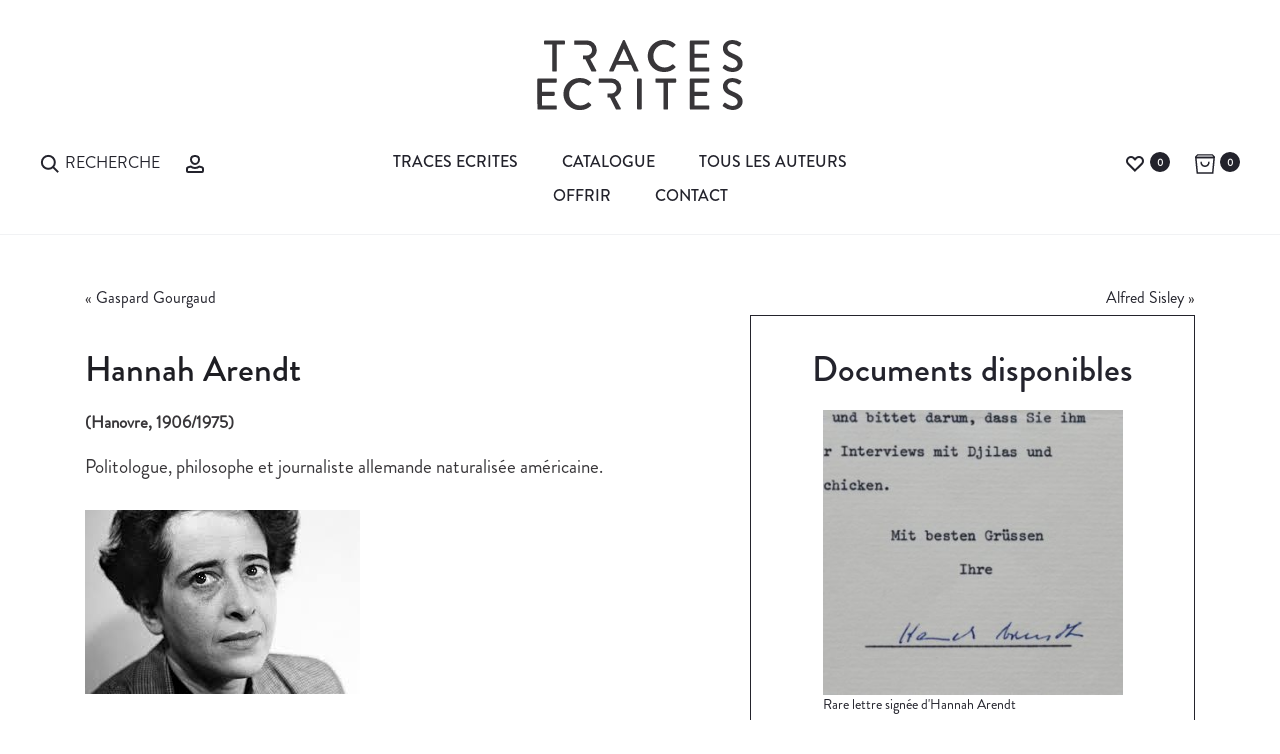

--- FILE ---
content_type: application/javascript; charset=utf-8
request_url: https://www.traces-ecrites.com/wp-content/cache/min/1/wp-content/plugins/woocommerce-products-filter/js/front.js?ver=1758570120
body_size: 5457
content:
var woof_redirect='';jQuery(function($){jQuery('body').append('<div id="woof_html_buffer" class="woof_info_popup" style="display: none;"></div>');jQuery.fn.life=function(types,data,fn){jQuery(this.context).on(types,this.selector,data,fn);return this};jQuery.extend(jQuery.fn,{within:function(pSelector){return this.filter(function(){return jQuery(this).closest(pSelector).length})}});if(jQuery('#woof_results_by_ajax').length>0){woof_is_ajax=1}
woof_autosubmit=parseInt(jQuery('.woof').eq(0).data('autosubmit'),10);woof_ajax_redraw=parseInt(jQuery('.woof').eq(0).data('ajax-redraw'),10);woof_ext_init_functions=jQuery.parseJSON(woof_ext_init_functions);woof_init_native_woo_price_filter();jQuery('body').bind('price_slider_change',function(event,min,max){if(woof_autosubmit&&!woof_show_price_search_button&&jQuery('.price_slider_wrapper').length<2){jQuery('.woof .widget_price_filter form').trigger('submit')}else{var min_price=jQuery(this).find('.price_slider_amount #min_price').val();var max_price=jQuery(this).find('.price_slider_amount #max_price').val();woof_current_values.min_price=min_price;woof_current_values.max_price=max_price}});jQuery('.woof_price_filter_dropdown').life('change',function(){var val=jQuery(this).val();if(parseInt(val,10)==-1){delete woof_current_values.min_price;delete woof_current_values.max_price}else{var val=val.split("-");woof_current_values.min_price=val[0];woof_current_values.max_price=val[1]}
if(woof_autosubmit||jQuery(this).within('.woof').length==0){woof_submit_link(woof_get_submit_link())}});woof_recount_text_price_filter();jQuery('.woof_price_filter_txt').life('change',function(){var from=parseInt(jQuery(this).parent().find('.woof_price_filter_txt_from').val(),10);var to=parseInt(jQuery(this).parent().find('.woof_price_filter_txt_to').val(),10);if(to<from||from===0){delete woof_current_values.min_price;delete woof_current_values.max_price}else{if(typeof woocs_current_currency!=='undefined'){from=Math.ceil(from/parseFloat(woocs_current_currency.rate));to=Math.ceil(to/parseFloat(woocs_current_currency.rate))}
woof_current_values.min_price=from;woof_current_values.max_price=to}
if(woof_autosubmit||jQuery(this).within('.woof').length==0){woof_submit_link(woof_get_submit_link())}});jQuery('.woof_open_hidden_li_btn').life('click',function(){var state=jQuery(this).data('state');var type=jQuery(this).data('type');if(state=='closed'){jQuery(this).parents('.woof_list').find('.woof_hidden_term').addClass('woof_hidden_term2');jQuery(this).parents('.woof_list').find('.woof_hidden_term').removeClass('woof_hidden_term');if(type=='image'){jQuery(this).find('img').attr('src',jQuery(this).data('opened'))}else{jQuery(this).html(jQuery(this).data('opened'))}
jQuery(this).data('state','opened')}else{jQuery(this).parents('.woof_list').find('.woof_hidden_term2').addClass('woof_hidden_term');jQuery(this).parents('.woof_list').find('.woof_hidden_term2').removeClass('woof_hidden_term2');if(type=='image'){jQuery(this).find('img').attr('src',jQuery(this).data('closed'))}else{jQuery(this).text(jQuery(this).data('closed'))}
jQuery(this).data('state','closed')}
return!1});woof_open_hidden_li();jQuery('.widget_rating_filter li.wc-layered-nav-rating a').click(function(){var is_chosen=jQuery(this).parent().hasClass('chosen');var parsed_url=woof_parse_url(jQuery(this).attr('href'));var rate=0;if(parsed_url.query!==undefined){if(parsed_url.query.indexOf('min_rating')!==-1){var arrayOfStrings=parsed_url.query.split('min_rating=');rate=parseInt(arrayOfStrings[1],10)}}
jQuery(this).parents('ul').find('li').removeClass('chosen');if(is_chosen){delete woof_current_values.min_rating}else{woof_current_values.min_rating=rate;jQuery(this).parent().addClass('chosen')}
woof_submit_link(woof_get_submit_link());return!1});jQuery('.woof_start_filtering_btn').life('click',function(){var shortcode=jQuery(this).parents('.woof.woof_sid').data('shortcode');jQuery(this).html(woof_lang_loading);jQuery(this).addClass('woof_start_filtering_btn2');jQuery(this).removeClass('woof_start_filtering_btn');var data={action:"woof_draw_products",page:1,shortcode:'woof_nothing',woof_shortcode:shortcode};jQuery.post(woof_ajaxurl,data,function(content){content=jQuery.parseJSON(content);jQuery('div.woof_redraw_zone').replaceWith(jQuery(content.form).find('.woof_redraw_zone'));woof_mass_reinit()});return!1});window.onpopstate=function(event){try{if(Object.keys(woof_current_values).length){woof_show_info_popup(woof_lang_loading);window.location.reload();return!1}}catch(e){console.log(e)}};woof_init_ion_sliders();woof_init_show_auto_form();woof_init_hide_auto_form();woof_remove_empty_elements();woof_init_search_form();woof_init_pagination();woof_init_orderby();woof_init_reset_button();woof_init_beauty_scroll();woof_draw_products_top_panel();woof_shortcode_observer();if(!woof_is_ajax){woof_redirect_init()}
woof_init_toggles()});function woof_redirect_init(){try{if(jQuery('.woof').length){if(undefined!==jQuery('.woof').val()){woof_redirect=jQuery('.woof').eq(0).data('redirect');if(woof_redirect.length>0){woof_shop_page=woof_current_page_link=woof_redirect}
return woof_redirect}}}catch(e){console.log(e)}}
function woof_init_orderby(){jQuery('form.woocommerce-ordering').life('submit',function(){return!1});jQuery('form.woocommerce-ordering select.orderby').life('change',function(){woof_current_values.orderby=jQuery(this).val();woof_ajax_page_num=1;woof_submit_link(woof_get_submit_link());return!1})}
function woof_init_reset_button(){jQuery('.woof_reset_search_form').life('click',function(){woof_ajax_page_num=1;if(woof_is_permalink){woof_current_values={};woof_submit_link(woof_get_submit_link().split("page/")[0])}else{var link=woof_shop_page;if(woof_current_values.hasOwnProperty('page_id')){link=location.protocol+'//'+location.host+"/?page_id="+woof_current_values.page_id;woof_current_values={'page_id':woof_current_values.page_id};woof_get_submit_link()}
woof_submit_link(link);if(woof_is_ajax){history.pushState({},"",link);if(woof_current_values.hasOwnProperty('page_id')){woof_current_values={'page_id':woof_current_values.page_id}}else{woof_current_values={}}}}
return!1})}
function woof_init_pagination(){if(woof_is_ajax===1){jQuery('a.page-numbers').life('click',function(){var l=jQuery(this).attr('href');if(woof_ajax_first_done){var res=l.split("paged=");if(typeof res[1]!=='undefined'){woof_ajax_page_num=parseInt(res[1])}else{woof_ajax_page_num=1}}else{var res=l.split("page/");if(typeof res[1]!=='undefined'){woof_ajax_page_num=parseInt(res[1])}else{woof_ajax_page_num=1}}
{woof_submit_link(woof_get_submit_link())}
return!1})}}
function woof_init_search_form(){woof_init_checkboxes();woof_init_mselects();woof_init_radios();woof_init_selects();if(woof_ext_init_functions!==null){jQuery.each(woof_ext_init_functions,function(type,func){eval(func+'()')})}
jQuery('.woof_submit_search_form').click(function(){if(woof_ajax_redraw){woof_ajax_redraw=0;woof_is_ajax=0}
woof_submit_link(woof_get_submit_link());return!1});jQuery('ul.woof_childs_list').parent('li').addClass('woof_childs_list_li');woof_remove_class_widget();woof_checkboxes_slide()}
var woof_submit_link_locked=!1;function woof_submit_link(link){if(woof_submit_link_locked){return}
woof_submit_link_locked=!0;woof_show_info_popup(woof_lang_loading);if(woof_is_ajax===1&&!woof_ajax_redraw){woof_ajax_first_done=!0;var data={action:"woof_draw_products",link:link,page:woof_ajax_page_num,shortcode:jQuery('#woof_results_by_ajax').data('shortcode'),woof_shortcode:jQuery('div.woof').data('shortcode')};jQuery.post(woof_ajaxurl,data,function(content){content=jQuery.parseJSON(content);if(jQuery('.woof_results_by_ajax_shortcode').length){jQuery('#woof_results_by_ajax').replaceWith(content.products)}else{jQuery('.woof_shortcode_output').replaceWith(content.products)}
jQuery('div.woof_redraw_zone').replaceWith(jQuery(content.form).find('.woof_redraw_zone'));woof_draw_products_top_panel();woof_mass_reinit();woof_submit_link_locked=!1;jQuery.each(jQuery('#woof_results_by_ajax'),function(index,item){if(index==0){return}
jQuery(item).removeAttr('id')});woof_js_after_ajax_done()})}else{if(woof_ajax_redraw){var data={action:"woof_draw_products",link:link,page:1,shortcode:'woof_nothing',woof_shortcode:jQuery('div.woof').eq(0).data('shortcode')};jQuery.post(woof_ajaxurl,data,function(content){content=jQuery.parseJSON(content);jQuery('div.woof_redraw_zone').replaceWith(jQuery(content.form).find('.woof_redraw_zone'));woof_mass_reinit();woof_submit_link_locked=!1})}else{window.location=link}}}
function woof_remove_empty_elements(){jQuery.each(jQuery('.woof_container select'),function(index,select){var size=jQuery(select).find('option').size();if(size===0){jQuery(select).parents('.woof_container').remove()}});jQuery.each(jQuery('ul.woof_list'),function(index,ch){var size=jQuery(ch).find('li').size();if(size===0){jQuery(ch).parents('.woof_container').remove()}})}
function woof_get_submit_link(){if(woof_is_ajax){woof_current_values.page=woof_ajax_page_num}
if(Object.keys(woof_current_values).length>0){jQuery.each(woof_current_values,function(index,value){if(index==swoof_search_slug){delete woof_current_values[index]}
if(index=='s'){delete woof_current_values[index]}
if(index=='product'){delete woof_current_values[index]}
if(index=='really_curr_tax'){delete woof_current_values[index]}})}
if(Object.keys(woof_current_values).length===2){if(('min_price' in woof_current_values)&&('max_price' in woof_current_values)){var l=woof_current_page_link+'?min_price='+woof_current_values.min_price+'&max_price='+woof_current_values.max_price;if(woof_is_ajax){history.pushState({},"",l)}
return l}}
if(Object.keys(woof_current_values).length===0){if(woof_is_ajax){history.pushState({},"",woof_current_page_link)}
return woof_current_page_link}
if(Object.keys(woof_really_curr_tax).length>0){woof_current_values.really_curr_tax=woof_really_curr_tax.term_id+'-'+woof_really_curr_tax.taxonomy}
var link=woof_current_page_link+"?"+swoof_search_slug+"=1";if(!woof_is_permalink){if(woof_redirect.length>0){link=woof_redirect+"?"+swoof_search_slug+"=1";if(woof_current_values.hasOwnProperty('page_id')){delete woof_current_values.page_id}}else{link=location.protocol+'//'+location.host+"?"+swoof_search_slug+"=1"}}
var woof_exclude_accept_array=['path'];if(Object.keys(woof_current_values).length>0){jQuery.each(woof_current_values,function(index,value){if(index=='page'&&woof_is_ajax){index='paged'}
if(typeof value!=='undefined'){if((typeof value&&value.length>0)||typeof value=='number'){if(jQuery.inArray(index,woof_exclude_accept_array)==-1){link=link+"&"+index+"="+value}}}})}
link=link.replace(new RegExp(/page\/(\d+)\//),"");if(woof_is_ajax){history.pushState({},"",link)}
return link}
function woof_show_info_popup(text){if(woof_overlay_skin=='default'){jQuery("#woof_html_buffer").text(text);jQuery("#woof_html_buffer").fadeTo(200,0.9)}else{switch(woof_overlay_skin){case 'loading-balls':case 'loading-bars':case 'loading-bubbles':case 'loading-cubes':case 'loading-cylon':case 'loading-spin':case 'loading-spinning-bubbles':case 'loading-spokes':jQuery('body').plainOverlay('show',{progress:function(){return jQuery('<div id="woof_svg_load_container"><img style="height: 100%;width: 100%" src="'+woof_link+'img/loading-master/'+woof_overlay_skin+'.svg" alt=""></div>')}});break;default:jQuery('body').plainOverlay('show',{duration:-1});break}}}
function woof_hide_info_popup(){if(woof_overlay_skin=='default'){window.setTimeout(function(){jQuery("#woof_html_buffer").fadeOut(400)},200)}else{jQuery('body').plainOverlay('hide')}}
function woof_draw_products_top_panel(){if(woof_is_ajax){jQuery('#woof_results_by_ajax').prev('.woof_products_top_panel').remove()}
var panel=jQuery('.woof_products_top_panel');panel.html('');if(Object.keys(woof_current_values).length>0){panel.show();panel.html('<ul></ul>');var is_price_in=!1;jQuery.each(woof_current_values,function(index,value){if(jQuery.inArray(index,woof_accept_array)==-1){return}
if((index=='min_price'||index=='max_price')&&is_price_in){return}
if((index=='min_price'||index=='max_price')&&!is_price_in){is_price_in=!0;index='price';value=woof_lang_pricerange}
value=value.toString().trim();if(value.search(',')){value=value.split(',')}
jQuery.each(value,function(i,v){if(index=='page'){return}
if(index=='post_type'){return}
var txt=v;if(index=='orderby'){if(woof_lang[v]!==undefined){txt=woof_lang.orderby+': '+woof_lang[v]}else{txt=woof_lang.orderby+': '+v}}else if(index=='perpage'){txt=woof_lang.perpage}else if(index=='price'){txt=woof_lang.pricerange}else{var is_in_custom=!1;if(Object.keys(woof_lang_custom).length>0){jQuery.each(woof_lang_custom,function(i,tt){if(i==index){is_in_custom=!0;txt=tt;if(index=='woof_sku'){txt+=" "+v}}})}
if(!is_in_custom){try{txt=jQuery("input[data-anchor='woof_n_"+index+'_'+v+"']").val()}catch(e){console.log(e)}
if(typeof txt==='undefined'){txt=v}}}
panel.find('ul').append(jQuery('<li>').append(jQuery('<a>').attr('href',v).attr('data-tax',index).append(jQuery('<span>').attr('class','woof_remove_ppi').append(txt))))})})}
if(jQuery(panel).find('li').size()==0||!jQuery('.woof_products_top_panel').length){panel.hide()}
jQuery('.woof_remove_ppi').parent().click(function(){var tax=jQuery(this).data('tax');var name=jQuery(this).attr('href');if(tax!='price'){values=woof_current_values[tax];values=values.split(',');var tmp=[];jQuery.each(values,function(index,value){if(value!=name){tmp.push(value)}});values=tmp;if(values.length){woof_current_values[tax]=values.join(',')}else{delete woof_current_values[tax]}}else{delete woof_current_values.min_price;delete woof_current_values.max_price}
woof_ajax_page_num=1;{woof_submit_link(woof_get_submit_link())}
jQuery('.woof_products_top_panel').find("[data-tax='"+tax+"'][href='"+name+"']").hide(333);return!1})}
function woof_shortcode_observer(){if(jQuery('.woof_shortcode_output').length){woof_current_page_link=location.protocol+'//'+location.host+location.pathname}
if(jQuery('#woof_results_by_ajax').length){woof_is_ajax=1}}
function woof_init_beauty_scroll(){if(woof_use_beauty_scroll){try{var anchor=".woof_section_scrolled, .woof_sid_auto_shortcode .woof_container_radio .woof_block_html_items, .woof_sid_auto_shortcode .woof_container_checkbox .woof_block_html_items, .woof_sid_auto_shortcode .woof_container_label .woof_block_html_items";jQuery(""+anchor).mCustomScrollbar('destroy');jQuery(""+anchor).mCustomScrollbar({scrollButtons:{enable:!0},advanced:{updateOnContentResize:!0,updateOnBrowserResize:!0},theme:"dark-2",horizontalScroll:!1,mouseWheel:!0,scrollType:'pixels',contentTouchScroll:!0})}catch(e){console.log(e)}}}
function woof_remove_class_widget(){jQuery('.woof_container_inner').find('.widget').removeClass('widget')}
function woof_init_show_auto_form(){jQuery('.woof_show_auto_form').unbind('click');jQuery('.woof_show_auto_form').click(function(){var _this=this;jQuery(_this).addClass('woof_hide_auto_form').removeClass('woof_show_auto_form');jQuery(".woof_auto_show").show().animate({height:(jQuery(".woof_auto_show_indent").height()+20)+"px",opacity:1},377,function(){woof_init_hide_auto_form();jQuery('.woof_auto_show').removeClass('woof_overflow_hidden');jQuery('.woof_auto_show_indent').removeClass('woof_overflow_hidden');jQuery(".woof_auto_show").height('auto')});return!1})}
function woof_init_hide_auto_form(){jQuery('.woof_hide_auto_form').unbind('click');jQuery('.woof_hide_auto_form').click(function(){var _this=this;jQuery(_this).addClass('woof_show_auto_form').removeClass('woof_hide_auto_form');jQuery(".woof_auto_show").show().animate({height:"1px",opacity:0},377,function(){jQuery('.woof_auto_show').addClass('woof_overflow_hidden');jQuery('.woof_auto_show_indent').addClass('woof_overflow_hidden');woof_init_show_auto_form()});return!1})}
function woof_checkboxes_slide(){if(woof_checkboxes_slide_flag==!0){var childs=jQuery('ul.woof_childs_list');if(childs.size()){jQuery.each(childs,function(index,ul){if(jQuery(ul).parents('.woof_no_close_childs').length){return}
var span_class='woof_is_closed';if(jQuery(ul).find('input[type=checkbox],input[type=radio]').is(':checked')){jQuery(ul).show();span_class='woof_is_opened'}
jQuery(ul).before('<a href="javascript:void(0);" class="woof_childs_list_opener"><span class="'+span_class+'"></span></a>')});jQuery.each(jQuery('a.woof_childs_list_opener'),function(index,a){jQuery(a).click(function(){var span=jQuery(this).find('span');if(span.hasClass('woof_is_closed')){jQuery(this).parent().find('ul.woof_childs_list').first().show(333);span.removeClass('woof_is_closed');span.addClass('woof_is_opened')}else{jQuery(this).parent().find('ul.woof_childs_list').first().hide(333);span.removeClass('woof_is_opened');span.addClass('woof_is_closed')}
return!1})})}}}
function woof_init_ion_sliders(){jQuery.each(jQuery('.woof_range_slider'),function(index,input){try{jQuery(input).ionRangeSlider({min:jQuery(input).data('min'),max:jQuery(input).data('max'),from:jQuery(input).data('min-now'),to:jQuery(input).data('max-now'),type:'double',prefix:jQuery(input).data('slider-prefix'),postfix:jQuery(input).data('slider-postfix'),prettify:!0,hideMinMax:!1,hideFromTo:!1,grid:!0,step:jQuery(input).data('step'),onFinish:function(ui){woof_current_values.min_price=parseInt(ui.from,10);woof_current_values.max_price=parseInt(ui.to,10);if(typeof woocs_current_currency!=='undefined'){woof_current_values.min_price=Math.ceil(woof_current_values.min_price/parseFloat(woocs_current_currency.rate));woof_current_values.max_price=Math.ceil(woof_current_values.max_price/parseFloat(woocs_current_currency.rate))}
woof_ajax_page_num=1;if(woof_autosubmit||jQuery(input).within('.woof').length==0){woof_submit_link(woof_get_submit_link())}
return!1}})}catch(e){}})}
function woof_init_native_woo_price_filter(){jQuery('.widget_price_filter form').unbind('submit');jQuery('.widget_price_filter form').submit(function(){var min_price=jQuery(this).find('.price_slider_amount #min_price').val();var max_price=jQuery(this).find('.price_slider_amount #max_price').val();woof_current_values.min_price=min_price;woof_current_values.max_price=max_price;woof_ajax_page_num=1;if(woof_autosubmit||jQuery(input).within('.woof').length==0){woof_submit_link(woof_get_submit_link())}
return!1})}
function woof_reinit_native_woo_price_filter(){if(typeof woocommerce_price_slider_params==='undefined'){return!1}
jQuery('input#min_price, input#max_price').hide();jQuery('.price_slider, .price_label').show();var min_price=jQuery('.price_slider_amount #min_price').data('min'),max_price=jQuery('.price_slider_amount #max_price').data('max'),current_min_price=parseInt(min_price,10),current_max_price=parseInt(max_price,10);if(woof_current_values.hasOwnProperty('min_price')){current_min_price=parseInt(woof_current_values.min_price,10);current_max_price=parseInt(woof_current_values.max_price,10)}else{if(woocommerce_price_slider_params.min_price){current_min_price=parseInt(woocommerce_price_slider_params.min_price,10)}
if(woocommerce_price_slider_params.max_price){current_max_price=parseInt(woocommerce_price_slider_params.max_price,10)}}
jQuery(document.body).bind('price_slider_create price_slider_slide',function(event,min,max){if(typeof woocs_current_currency!=='undefined'){var label_min=min;var label_max=max;if(woocs_current_currency.rate!==1){label_min=Math.ceil(label_min*parseFloat(woocs_current_currency.rate));label_max=Math.ceil(label_max*parseFloat(woocs_current_currency.rate))}
label_min=number_format(label_min,2,'.',',');label_max=number_format(label_max,2,'.',',');if(jQuery.inArray(woocs_current_currency.name,woocs_array_no_cents)||woocs_current_currency.hide_cents==1){label_min=label_min.replace('.00','');label_max=label_max.replace('.00','')}
if(woocs_current_currency.position==='left'){jQuery('.price_slider_amount span.from').html(woocommerce_price_slider_params.currency_symbol+label_min);jQuery('.price_slider_amount span.to').html(woocommerce_price_slider_params.currency_symbol+label_max)}else if(woocs_current_currency.position==='left_space'){jQuery('.price_slider_amount span.from').html(woocommerce_price_slider_params.currency_symbol+" "+label_min);jQuery('.price_slider_amount span.to').html(woocommerce_price_slider_params.currency_symbol+" "+label_max)}else if(woocs_current_currency.position==='right'){jQuery('.price_slider_amount span.from').html(label_min+woocommerce_price_slider_params.currency_symbol);jQuery('.price_slider_amount span.to').html(label_max+woocommerce_price_slider_params.currency_symbol)}else if(woocs_current_currency.position==='right_space'){jQuery('.price_slider_amount span.from').html(label_min+" "+woocommerce_price_slider_params.currency_symbol);jQuery('.price_slider_amount span.to').html(label_max+" "+woocommerce_price_slider_params.currency_symbol)}}else{if(woocommerce_price_slider_params.currency_pos==='left'){jQuery('.price_slider_amount span.from').html(woocommerce_price_slider_params.currency_symbol+min);jQuery('.price_slider_amount span.to').html(woocommerce_price_slider_params.currency_symbol+max)}else if(woocommerce_price_slider_params.currency_pos==='left_space'){jQuery('.price_slider_amount span.from').html(woocommerce_price_slider_params.currency_symbol+' '+min);jQuery('.price_slider_amount span.to').html(woocommerce_price_slider_params.currency_symbol+' '+max)}else if(woocommerce_price_slider_params.currency_pos==='right'){jQuery('.price_slider_amount span.from').html(min+woocommerce_price_slider_params.currency_symbol);jQuery('.price_slider_amount span.to').html(max+woocommerce_price_slider_params.currency_symbol)}else if(woocommerce_price_slider_params.currency_pos==='right_space'){jQuery('.price_slider_amount span.from').html(min+' '+woocommerce_price_slider_params.currency_symbol);jQuery('.price_slider_amount span.to').html(max+' '+woocommerce_price_slider_params.currency_symbol)}}
jQuery(document.body).trigger('price_slider_updated',[min,max])});jQuery('.price_slider').slider({range:!0,animate:!0,min:min_price,max:max_price,values:[current_min_price,current_max_price],create:function(){jQuery('.price_slider_amount #min_price').val(current_min_price);jQuery('.price_slider_amount #max_price').val(current_max_price);jQuery(document.body).trigger('price_slider_create',[current_min_price,current_max_price])},slide:function(event,ui){jQuery('input#min_price').val(ui.values[0]);jQuery('input#max_price').val(ui.values[1]);jQuery(document.body).trigger('price_slider_slide',[ui.values[0],ui.values[1]])},change:function(event,ui){jQuery(document.body).trigger('price_slider_change',[ui.values[0],ui.values[1]])}});woof_init_native_woo_price_filter()}
function woof_mass_reinit(){woof_remove_empty_elements();woof_open_hidden_li();woof_init_search_form();woof_hide_info_popup();woof_init_beauty_scroll();woof_init_ion_sliders();woof_reinit_native_woo_price_filter();woof_recount_text_price_filter();woof_draw_products_top_panel()}
function woof_recount_text_price_filter(){if(typeof woocs_current_currency!=='undefined'){jQuery.each(jQuery('.woof_price_filter_txt_from, .woof_price_filter_txt_to'),function(i,item){jQuery(this).val(Math.ceil(jQuery(this).data('value')))})}}
function woof_init_toggles(){jQuery('.woof_front_toggle').life('click',function(){if(jQuery(this).data('condition')=='opened'){jQuery(this).removeClass('woof_front_toggle_opened');jQuery(this).addClass('woof_front_toggle_closed');jQuery(this).data('condition','closed');if(woof_toggle_type=='text'){jQuery(this).text(woof_toggle_closed_text)}else{jQuery(this).find('img').prop('src',woof_toggle_closed_image)}}else{jQuery(this).addClass('woof_front_toggle_opened');jQuery(this).removeClass('woof_front_toggle_closed');jQuery(this).data('condition','opened');if(woof_toggle_type=='text'){jQuery(this).text(woof_toggle_opened_text)}else{jQuery(this).find('img').prop('src',woof_toggle_opened_image)}}
jQuery(this).parents('.woof_container_inner').find('.woof_block_html_items').toggle(500);return!1})}
function woof_open_hidden_li(){if(jQuery('.woof_open_hidden_li_btn').length>0){jQuery.each(jQuery('.woof_open_hidden_li_btn'),function(i,b){if(jQuery(b).parents('ul').find('li.woof_hidden_term input[type=checkbox],li.woof_hidden_term input[type=radio]').is(':checked')){jQuery(b).trigger('click')}})}}
function $_woof_GET(q,s){s=(s)?s:window.location.search;var re=new RegExp('&'+q+'=([^&]*)','i');return(s=s.replace(/^\?/,'&').match(re))?s=s[1]:s=''}
function woof_parse_url(url){var pattern=RegExp("^(([^:/?#]+):)?(//([^/?#]*))?([^?#]*)(\\?([^#]*))?(#(.*))?");var matches=url.match(pattern);return{scheme:matches[2],authority:matches[4],path:matches[5],query:matches[7],fragment:matches[9]}}